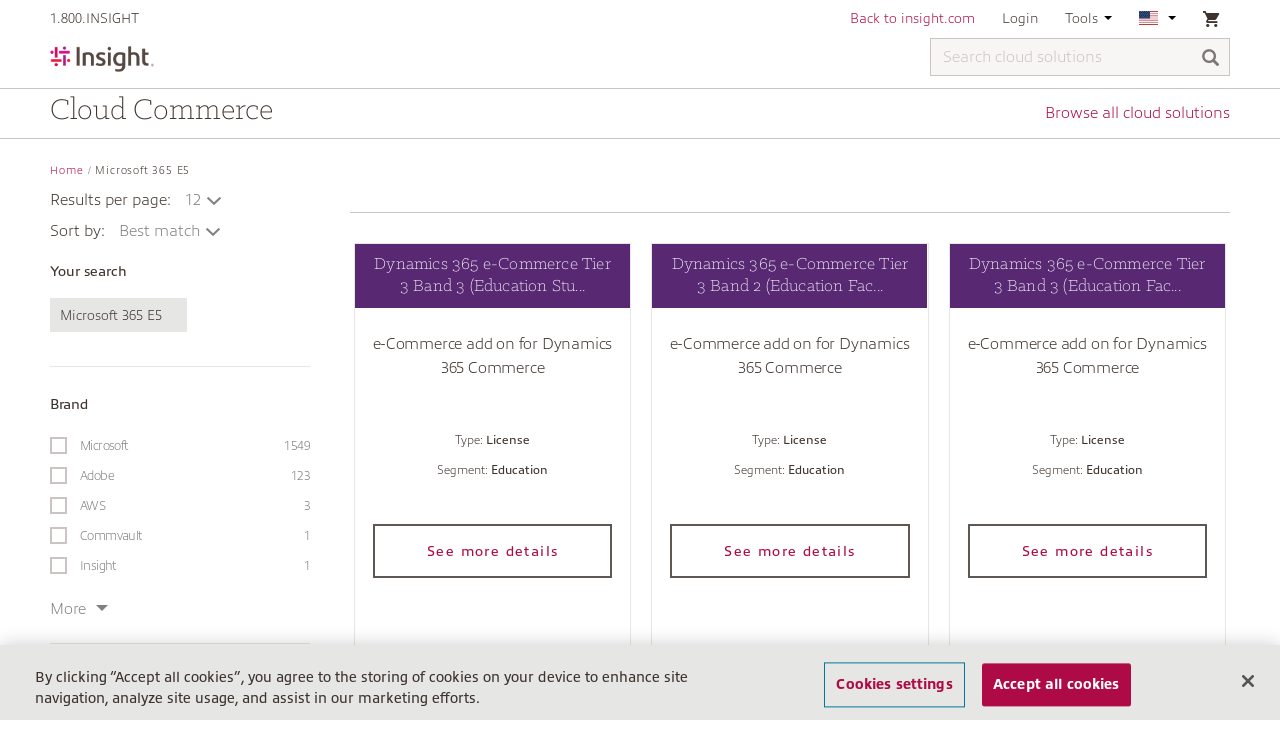

--- FILE ---
content_type: text/html;charset=UTF-8
request_url: https://buy.insight.com/us/search?q=Microsoft+365+E5%3Arelevance&page=73
body_size: 12357
content:
<!DOCTYPE html>
<html lang="en_US">
<head>
	<title>
		Search Results Grid Page | Insight US Site</title>
	<link rel="canonical" href="" />

	<meta http-equiv="Content-Type" content="text/html; charset=utf-8"/>
	<meta http-equiv="X-UA-Compatible" content="IE=edge">
	<meta charset="utf-8">
	<meta name="viewport" content="width=device-width, initial-scale=1, user-scalable=no">

	<meta name="keywords">
<meta name="description" content="Search results for null on Insight US Site">
<meta name="robots" content="noindex,follow">
<link rel="shortcut icon" type="image/x-icon" media="all" href="/_ui/responsive/theme-insight/images/favicon.ico" />
				<link rel="stylesheet" type="text/css" media="all" href="/_ui/responsive/common/ionicons/css/ionicons.min.css"/>
<link rel="stylesheet" type="text/css" href="//fonts.googleapis.com/css?family=Open+Sans:400,300,300italic,400italic,600,600italic,700,700italic,800,800italic" />

<link rel="stylesheet" type="text/css" media="all" href="/_ui/responsive/common/flag-icon/css/flag-icon.min.css"/>
	<link rel="stylesheet" type="text/css" media="all" href="https://use.typekit.net/nmm5pfi.css"/>
<link rel="stylesheet" type="text/css" media="all" href="/wro/insight_responsive.css?version=2.0.556" />
			<link rel="stylesheet" type="text/css" media="all" href="/wro/addons_responsive.css?version=2.0.556" />
		
		<script type="text/javascript" src="/_ui/shared/js/analyticsmediator.js"></script>
<!-- Google Tag Manager -->
	<script>
		(function(w, d, s, l, i) {
			w[l] = w[l] || [];
			w[l].push({
				'gtm.start' : new Date().getTime(),
				event : 'gtm.js'
			});
			var f = d.getElementsByTagName(s)[0], j = d.createElement(s), dl = l != 'dataLayer' ? '&l='
					+ l
					: '';
			j.async = true;
			j.src = 'https://www.googletagmanager.com/gtm.js?id=' + i + dl;
			f.parentNode.insertBefore(j, f);
		})(window, document, 'script', 'dataLayer', 'GTM-KZFSXB');
	</script>
	<!-- End Google Tag Manager -->

<script>
      var adobeAnalyticsEnabled = true;
      var digital_data_string = '{"authentication":{"authenticatedSession":"false","webGroup":"","webAccount":"","businessType":"","userType":"","userSince":"","repId":"","soldto":"","_created":"2026-01-19T17:55:35.654Z"},"pageInfo":{"pageName":"buy.insight.com|NA|US|en|Search Results Grid Page | Insight US Site","counter":1,"url":"https://buy.insight.com/us/search","domain":"buy.insight.com","siteRegion":"NA","siteCountry":"US","siteLanguage":"en","_created":"2026-01-19T17:55:35.654Z"},"category":{"pageType":"","siteSection":"us","siteSection2":"search","siteSection3":"","siteSection4":"","_created":"2026-01-19T17:55:35.654Z"}}';
      var digitalData = JSON.parse(digital_data_string)
    </script>
    <script type="text/javascript" src="/_ui/responsive/common/js/adobe-antiflicker.js"></script>
    <script src="https://assets.adobedtm.com/launch-EN8416ee41d6164ad3ad99825f55e58bac.min.js" async></script>





  










<!-- OneTrust Cookies Consent Notice start for insight.com -->
<script src="https://cdn-ukwest.onetrust.com/scripttemplates/otSDKStub.js" data-document-language="true" type="text/javascript" charset="UTF-8" data-domain-script="ae4eef6f-3fe0-4f63-8ef4-90edfff2aad3" ></script>
   <script type="text/javascript">
      function OptanonWrapper() { }
    </script>
<!-- OneTrust Cookies Consent Notice end for insight.com -->

</head>

<body class="page-searchGrid pageType-ContentPage template-pages-search-searchGridPage pageLabel-search smartedit-page-uid-searchGrid smartedit-page-uuid-eyJpdGVtSWQiOiJzZWFyY2hHcmlkIiwiY2F0YWxvZ0lkIjoiaWVjdENvbnRlbnRDYXRhbG9nIiwiY2F0YWxvZ1ZlcnNpb24iOiJPbmxpbmUifQ== smartedit-catalog-version-uuid-iectContentCatalog/Online  language-en_US">

	<main data-currency-iso-code="USD">
			<a href="#skip-to-content" class="skiptocontent" data-role="none">text.skipToContent</a>
			<a href="#skiptonavigation" class="skiptonavigation" data-role="none">text.skipToNavigation</a>


			<div class="yCmsContentSlot">
</div><header class="one-tier-header">
	<div class="sticky-header-container ">
		<div class="sticky-header">
			<div class="container">
				<div class="row insight-nav navigation--top hidden-xs">
					<div class="col-sm-3">
						<ul class="nav__links">
							<li>
								<div x-ms-format-detection="none" class="yCmsContentSlot">
1.800.INSIGHT</div></li>
							<li>
									<div class="yCmsContentSlot">
</div></li>
							</ul>
					</div>

					<div class="col-sm-9">
						<div class="nav__right">
							<ul class="nav__links">
								<li class="yCmsContentSlot">
<!-- Redefine back to Insight SSO URL for different environments (taken from .properties) -->
							<div class="header-links hidden-xs">
							<a href="https://www.insight.com" title="Back to insight.com" target="_blank" rel="noopener noreferrer">Back to insight.com</a></div>
						<div class="visible-xs">
							<div class="nav-link back-to-insight">
								<a href="https://www.insight.com" title="Back to insight.com" target="_blank" rel="noopener noreferrer">Back to insight.com</a></div>
						</div>
					</li><li>
										<a class="inverted-link" href="/us/login">
												Login</a>
										</li>
									<li class="hidden-xs">
									<div class="accNavComponent js-accNavComponent NAVcompONENT" data-title="Tools">
				<nav class="navigation-dropdown">
					<div class="navigation-title js-navigation-dropdown">
							Tools<svg class="navigation-arrow-down" viewBox="0 208 192 96">
								<polygon points="0,208 96,304 192,208"></polygon>
							</svg>
						</div>
					<div class="navigation-list">
						<div class="link-item">
										<a href="/us/contact-us" title="Contact us">Contact us</a></div>
								<div class="link-item">
										<a href="https://help.insight.com/" title="Search our knowledge base" target="_blank" rel="noopener noreferrer">Search our knowledge base</a></div>
								</div>
				</nav>
			</div>
		</li>

								<li class="hidden-xs">
									<nav class="navigation-dropdown">
										<div class="navigation-title js-navigation-dropdown">
											<span class="flag-icon flag-icon-us"></span>
												<svg class="navigation-arrow-down" viewBox="0 208 192 96">
												<polygon points="0,208 96,304 192,208"></polygon>
											</svg>
										</div>
										<div class="navigation-list">
											<form id="lang-form" action="/us/_s/selection" method="post"><div class="nav-item-label ">Choose country</div>
		<div class="form-group ">
			<select aria-label="Choose country" name="country" id="country-selector" class="form-control" tabindex="-98">
				<option value="AU"  class="js-country-select">Australia</option>
				<option value="AT"  class="js-country-select">Austria</option>
				<option value="BE"  class="js-country-select">Belgium</option>
				<option value="CA"  class="js-country-select">Canada</option>
				<option value="FR"  class="js-country-select">France</option>
				<option value="DE"  class="js-country-select">Germany</option>
				<option value="HK"  class="js-country-select">Hong Kong</option>
				<option value="IE"  class="js-country-select">Ireland</option>
				<option value="IT"  class="js-country-select">Italy</option>
				<option value="NL"  class="js-country-select">Netherlands</option>
				<option value="NZ"  class="js-country-select">New Zealand</option>
				<option value="SG"  class="js-country-select">Singapore</option>
				<option value="ES"  class="js-country-select">Spain</option>
				<option value="SE"  class="js-country-select">Sweden</option>
				<option value="CH"  class="js-country-select">Switzerland</option>
				<option value="GB"  class="js-country-select">United Kingdom</option>
				<option value="US" selected class="js-country-select">United States</option>
				</select>
		</div>
		
		<div class="nav-item-label">Choose language</div>
		<div class="form-group js-language-select-container">
			<select aria-label="Choose language" name="code" id="lang-selector" class="form-control">
					<option value="en_US" class="js-lang-selector" lang="en_US" selected>
							English - United States</option>
					</select>
			</div>

		<div class="nav-item-label ">Choose currency</div>
		<div class="form-group js-currency-select-container ">
			<select aria-label="Choose currency" name="currency" id="currency-selector" class="form-control" tabindex="-98">
				<option value="USD" class="js-currency-selector" selected>$ - US Dollar</option>
				</select>
		</div>
		<button type="button" class="btn btn-primary js-submit-navigation-form " data-mobile="false">Go</button>
	<div>
<input type="hidden" name="CSRFToken" value="d6ed8803-b1d4-47a1-abec-12b70836bf5e" />
</div></form><script id="languageTemplate" type="text/x-jquery-tmpl">
		<select name="code" id="lang-selector" class="form-control selectpicker"> 
			{{each languages}}						
				<option value="${isocode}" lang="${isocode}" class="js-lang-selector" >
					${nativeName}
				</option>
			{{/each}}
		</select>
	</script>
	
	<script id="currencyTemplate" type="text/x-jquery-tmpl">
		<select name="currency" id="currency-selector" class="form-control selectpicker">
			{{each currencies}}						
				<option value="${isocode}" class="js-currency-selector" >
					${symbol} - ${name}
				</option>
			{{/each}}
		</select>
	</script>	
	
	




<div id="currencySwitchPopup" class="hidden">
	<div class="currency-switch-header">
		<span class="icon ion-ios-information currency-switch-info"></span>
		<h3>You are about to change your currency</h3>
	</div>
	<div class="currency-switch-content">
		
			<span>If you continue, your cart will be cleared.</br></br></span>
		
		
		
		<span>Do you want to continue?</span>
	</div>
	<div class="row currency-switch-buttons">
		<div class="col-xs-6 col-md-7 switch-button-continue">
			<button id="switch-b2b-unit" class="btn btn-primary btn-block js-currencyswitch-continue">Continue</button>
		</div>
		<div class="col-xs-6 col-md-5">
			<button class="btn btn-default btn-block js-currencyswitch-cancel">Cancel</button>
		</div>
	</div>
</div></div>
									</nav>
								</li>

								<li class="last-nav-element">
										<nav class="navigation-dropdown mini-cart-container">
	<div class="navigation-title">

			<div class="nav-cart">
				<div class="mini-cart">
								<a href="/us/cart"
									class="mini-cart-link js-mini-cart-link"
									data-mini-cart-url="/us/cart/rollover/MiniCart"
									data-mini-cart-refresh-url="/us/cart/miniCart/SUBTOTAL"
									data-mini-cart-name="Cart"
									data-mini-cart-empty-name="Your shopping cart is empty">

									<div class="mini-cart-icon">
										<span class="ion-android-cart"></span>
									</div> <div
											class="mini-cart-count js-mini-cart-count hidden"
											data-current-currency="USD">
											<span class="nav-items-total">0</span>
										</div>
										<img alt="Spinner"
											class="spinner hidden"
											src="/_ui/responsive/common/images/spinner.gif" />
									</a>
							</div>
							<div class="navigation-list mini-cart">
							<span class="ion-android-close js-close-navigation-dropdown"></span>
							<div class="js-mini-cart-content"></div>
							</div>
						</div>
		</div>
</nav>
</li>
								</ul>
						</div>
					</div>
				</div>

			

			<nav class="navigation navigation--middle">
				<div>
					<div class="row">
						<div class="nav__left col-xs-5 col-lg-2 col-sm-2">
							<div class="site-logo">
								<div class="yCmsComponent yComponentWrapper">
<div class="banner__component simple-banner">
	<a href="/us/"><img title="Insight"
				alt="Insight" src="/medias/Insight-logo.png?context=bWFzdGVyfGltYWdlc3wyMzMwOXxpbWFnZS9wbmd8YVcxaFoyVnpMMmc1WWk5b1pEa3ZPVEE1TXpZM056VTRNRE14T0M1d2JtY3wzNDQwNmZkY2JlMWQzYmZmOGFiYjIwMGMxZjQ4ZGRiOGM5NzU2MGYwM2EyNzhlOTdkZDkzOTIyMjgwZjVkNDcz" ></a>
		</div> 
</div></div>
						</div>
						<div class="nav__right col-xs-7 col-lg-10 col-sm-10">
							<div class="site-search non-reseller-search js-widen-section">
									<div class="yCmsComponent">
<div class="ui-front">
	<form name="search_form_SearchBox" method="get"
		action="/us/search/">
		<div class="input-group">
			<input aria-label="Search cloud solutions" type="text" id="js-site-search-input"
					class="form-control js-site-search-input one-tier-search" name="text" value=""
                    maxlength="100" placeholder="Search cloud solutions"
					data-options='{"autocompleteUrl" : "/us/search/autocomplete/SearchBox","minCharactersBeforeRequest" : "3","waitTimeBeforeRequest" : "500","displayProductImages" : true}'>
			<span class="input-group-btn"> <button class="btn btn-link js_search_button" type="submit" disabled="true" aria-label="Search">
						<span class="glyphicon glyphicon-search"></span>
					</button>
				</span>
			<span class="ion-ios-close-empty clickable js-close-mobile-search"></span>
		</div>
	</form>
</div>
</div></div>
							<ul class="nav__links--shop_info">
								<li class="hidden-lg hidden-md hidden-sm">
									<div class="mobile-nav-icon ion-navicon-round collapsed" data-toggle="collapse" data-target="#mobile-nav" aria-expanded="false" aria-controls="mobile-nav"></div>
								</li>
								<li class="last-nav-element hidden-lg hidden-md hidden-sm">
										<nav class="navigation-dropdown mini-cart-container">
	<div class="navigation-title">

			<div class="nav-cart">
				<div class="mini-cart">
								<a href="/us/cart"
									class="mini-cart-link js-mini-cart-link"
									data-mini-cart-url="/us/cart/rollover/MiniCart"
									data-mini-cart-refresh-url="/us/cart/miniCart/SUBTOTAL"
									data-mini-cart-name="Cart"
									data-mini-cart-empty-name="Your shopping cart is empty">

									<div class="mini-cart-icon">
										<span class="ion-android-cart"></span>
									</div> <div
											class="mini-cart-count js-mini-cart-count hidden"
											data-current-currency="USD">
											<span class="nav-items-total">0</span>
										</div>
										<img alt="Spinner"
											class="spinner hidden"
											src="/_ui/responsive/common/images/spinner.gif" />
									</a>
							</div>
							<div class="navigation-list mini-cart">
							<span class="ion-android-close js-close-navigation-dropdown"></span>
							<div class="js-mini-cart-content"></div>
							</div>
						</div>
		</div>
</nav>
</li>
									<li class="hidden-lg hidden-md hidden-sm last-nav-element">
										<div class="mobile-nav-icon ion-search js-toggle-mobile-search"></div>
									</li>
								</ul>

						</div>
					</div>
				</div>
			</nav>

			<div id="mobile-nav" class="collapse hidden-lg hidden-md hidden-sm">
				<ul id="mobile-top-nav">
					<li class="mobile-nav-item">
						<div class="nav-link">
							<div class="yCmsContentSlot">
1.800.INSIGHT</div></div>
					</li>

					<li class="yCmsContentSlot mobile-nav-item">
</li><li class="yCmsContentSlot mobile-nav-item">
<!-- Redefine back to Insight SSO URL for different environments (taken from .properties) -->
							<div class="header-links hidden-xs">
							<a href="https://www.insight.com" title="Back to insight.com" target="_blank" rel="noopener noreferrer">Back to insight.com</a></div>
						<div class="visible-xs">
							<div class="nav-link back-to-insight">
								<a href="https://www.insight.com" title="Back to insight.com" target="_blank" rel="noopener noreferrer">Back to insight.com</a></div>
						</div>
					</li><li class="mobile-nav-item">
							<a class="inverted-link" href="/us/login">
									<div class="nav-link">Login</div>
								</a>
							</li>
						<li class="mobile-nav-item">
						<a href="#mobile-language-selection" aria-expanded="false" class="inverted-link js-navigation-collapse" data-toggle="collapse">
							<div class="nav-link">
								<span class="flag-icon flag-icon-us"></span>
										<span class="country-name">United States</span>
									<span class="collapse-section-icon ion-chevron-down"></span>
								<span class="clearfix"></span>
							</div>
						</a>
						<div class="collapse" id="mobile-language-selection">
							<form id="lang-form-mobile" action="/us/_s/selection" method="post"><div class="nav-item-label ">Choose country</div>
		<div class="form-group ">
			<select aria-label="Choose country" name="country" id="country-selector-mobile" class="form-control" tabindex="-98">
				<option value="AU"  class="js-country-select">Australia</option>
				<option value="AT"  class="js-country-select">Austria</option>
				<option value="BE"  class="js-country-select">Belgium</option>
				<option value="CA"  class="js-country-select">Canada</option>
				<option value="FR"  class="js-country-select">France</option>
				<option value="DE"  class="js-country-select">Germany</option>
				<option value="HK"  class="js-country-select">Hong Kong</option>
				<option value="IE"  class="js-country-select">Ireland</option>
				<option value="IT"  class="js-country-select">Italy</option>
				<option value="NL"  class="js-country-select">Netherlands</option>
				<option value="NZ"  class="js-country-select">New Zealand</option>
				<option value="SG"  class="js-country-select">Singapore</option>
				<option value="ES"  class="js-country-select">Spain</option>
				<option value="SE"  class="js-country-select">Sweden</option>
				<option value="CH"  class="js-country-select">Switzerland</option>
				<option value="GB"  class="js-country-select">United Kingdom</option>
				<option value="US" selected class="js-country-select">United States</option>
				</select>
		</div>
		
		<div class="nav-item-label">Choose language</div>
		<div class="form-group js-language-select-container">
			<select aria-label="Choose language" name="code" id="lang-selector-mobile" class="form-control">
					<option value="en_US" class="js-lang-selector" lang="en_US" selected>
							English - United States</option>
					</select>
			</div>

		<div class="nav-item-label ">Choose currency</div>
		<div class="form-group js-currency-select-container ">
			<select aria-label="Choose currency" name="currency" id="currency-selector-mobile" class="form-control" tabindex="-98">
				<option value="USD" class="js-currency-selector" selected>$ - US Dollar</option>
				</select>
		</div>
		<button type="button" class="btn btn-primary js-submit-navigation-form " data-mobile="true">Go</button>
	<div>
<input type="hidden" name="CSRFToken" value="d6ed8803-b1d4-47a1-abec-12b70836bf5e" />
</div></form><script id="languageTemplate" type="text/x-jquery-tmpl">
		<select name="code" id="lang-selector-mobile" class="form-control selectpicker"> 
			{{each languages}}						
				<option value="${isocode}" lang="${isocode}" class="js-lang-selector" >
					${nativeName}
				</option>
			{{/each}}
		</select>
	</script>
	
	<script id="currencyTemplate" type="text/x-jquery-tmpl">
		<select name="currency" id="currency-selector-mobile" class="form-control selectpicker">
			{{each currencies}}						
				<option value="${isocode}" class="js-currency-selector" >
					${symbol} - ${name}
				</option>
			{{/each}}
		</select>
	</script>	
	
	




<div id="currencySwitchPopup" class="hidden">
	<div class="currency-switch-header">
		<span class="icon ion-ios-information currency-switch-info"></span>
		<h3>You are about to change your currency</h3>
	</div>
	<div class="currency-switch-content">
		
			<span>If you continue, your cart will be cleared.</br></br></span>
		
		
		
		<span>Do you want to continue?</span>
	</div>
	<div class="row currency-switch-buttons">
		<div class="col-xs-6 col-md-7 switch-button-continue">
			<button id="switch-b2b-unit" class="btn btn-primary btn-block js-currencyswitch-continue">Continue</button>
		</div>
		<div class="col-xs-6 col-md-5">
			<button class="btn btn-default btn-block js-currencyswitch-cancel">Cancel</button>
		</div>
	</div>
</div></div>
					</li>
					<div class="yCmsContentSlot mobile-tools-nav">
<li class="mobile-nav-item inverted-link">
			            <a href="/us/contact-us" title="Contact us">
			            	<div class="nav-link">Contact us</div>
			            </a>
			        </li>
			    <li class="mobile-nav-item inverted-link">
			            <a href="https://help.insight.com/" title="Search our knowledge base">
			            	<div class="nav-link">Search our knowledge base</div>
			            </a>
			        </li>
			    </div></ul>
			</div>
			</div>
		</div>
	</div>

	<div class="container navigation-bar">
		<div class="yCmsContentSlot">
<div class="navigation-text">Cloud Commerce</div>
		<a href="/us/Open-Catalogue/c/1" class="navigation-link">Browse all cloud solutions</a>
		</div></div>
</header>
					<div class="custom-adobe-schedule-event-popup hidden add-cart-schedule-event" id="scheduledChangeEventPopup">
	<div class="custom-adobe-schedule-event-popup-content">
		<div class="custom-adobe-schedule-event-popup-content-part">
			<p>You currently have a scheduled event, please remove it from <a href="/us/my-account/adobe/subscriptions/manageSubscriptionRenewal" class="link">manage renewals</a> to proceed with additional changes to your active subscription</p>
			<div class="btn-wrapper">
				<span class="btn-update js--schedule-back-button" id="scheduleEventBack">Back</span>
			</div>
		</div>
	</div>
</div>


<a id="skip-to-content"></a>
		
			<div class="main__inner-wrapper js-short-content-footer-fix">
				<div class="global-alerts pb-10" id="global-messages">
     </div><div class="container">
	<!-- MCA Compliance Banner message starts here search grid-->
    <!-- MCA Compliance Banner message ends here-->
		<div class="breadcrumb-section hidden-xs">
			<ol class="breadcrumb">
	<li><a href="/us/">Home</a></li>

	<li class="active">Microsoft 365 E5</li>
			</ol>
</div>
<div class="pagination-bar top onet-pagination-bar">
		        <div class="pagination-toolbar">
		            <div class="helper clearfix hidden-md hidden-lg"></div>
		                <div class="sort-refine-bar">
		                    <div class="row">
		                        <div class="col-xs-12 col-sm-12 col-md-8">
		                            <div class="form-group pb-10">
		                                
		
		                                <form id="sortForm1" name="sortForm1" method="get"
		                                      action="#">
										  	<div class="form-group pb-10">
														<label for="sortForm1">
															Results per page:</label>
														<select aria-label="Results per page:" id="showResultsPerPageModes" name="nrProductsToDisplay" class="form-control sorting" data-width="fit">
															<option value="12" selected="selected">
																	12</option>
															<option value="24" >
																	24</option>
															<option value="60" >
																	60</option>
															<option value="96" >
																	96</option>
															<option value="All" >
																	All</option>
															</select>
													</div>
													<div class="form-group">
														<label for="sortForm1">
															Sort by:</label>

														<select aria-label="Sort by:" id="sortOptions1" name="sort" class="form-control js-product-sort-by sorting" data-width="fit">
															<option value="relevance" selected="selected">
																	Best match</option>
															<option value="name-asc" >
																	Name (ascending)</option>
															<option value="name-desc" >
																	Name (descending)</option>
															</select>
													</div>
												<input type="hidden" name="q" value="Microsoft&#x20;365&#x20;E5&#x3a;relevance"/>
		                                    </form>
		                            </div>
		                        </div>
		
		                        <div class="col-xs-6 col-sm-6 col-md-4 hidden-md hidden-lg">
		                                <button class="btn btn-default js-show-facets" data-select-refinements-title="Select Refinements">
    Show filters</button></div>
		                        <div class="col-xs-6 col-sm-6 col-md-4 hidden-md hidden-lg">
		                                <div class="dropdown-sort">
											<button type="button" class="btn dropdown-toggle btn-dropdown" data-toggle="dropdown" role="button">
												Best match</button>
											<div class="dropdown-menu open">
												<ul class="dropdown-menu inner" aria-expanded="false">
													<li class="selected">
															<a class="js-mobile-sort-by" data-value="relevance" tabindex="0" aria-disabled="false" aria-selected="true" >
																Best match</a>
														</li>
													<li class="">
															<a class="js-mobile-sort-by" data-value="name-asc" tabindex="0" aria-disabled="false" aria-selected="false" >
																Name (ascending)</a>
														</li>
													<li class="">
															<a class="js-mobile-sort-by" data-value="name-desc" tabindex="0" aria-disabled="false" aria-selected="false" >
																Name (descending)</a>
														</li>
													</ul>
											</div>
										</div>
		                            </div> 
		                        <div class="col-xs-12 col-sm-3 col-md-3 pagination-alignment-right hidden-xs hidden-sm">
		                            <div class="pagination-wrap">
		        <a href="/us/search?q=Microsoft+365+E5%3Arelevance&amp;page=74" rel="next">
	                    	<span class="font-icon-label">
	                    		Next page</span>
	                    	<span class="ion-chevron-right" title=Next page></span>
	                    </a>
	                </div>
		</div>
		                    </div>
		                </div>
		            </div>
			</div>
        <div class="row">
			<div class="col-xs-3">
				<div class="yCmsContentSlot search-grid-page-left-refinements-slot">
<div class="yCmsComponent search-grid-page-left-refinements-component">
<div id="product-facet" class="hidden-sm hidden-xs">
	<div class="product__facet js-product-facet">
    	<div class="facet js-facet">

	<div class="facet__name js-facet-name hidden-xs hidden-sm">
		Your search</div>
		<div class="facet__values js-facet-values">
			<ul class="facet__list facet__item__background">
				<li>
						Microsoft&#x20;365&#x20;E5</li>
				</ul>
		</div>
	</div>

<div class="facet js-facet">
		<div class="facet__name js-facet-name">
			Brand</div>

		<div class="facet__values js-facet-values js-facet-form">

			<ul class="facet__list js-facet-list js-facet-top-values">
					<li>
							<form action="#" method="get">
									<input type="hidden" name="q" value="Microsoft&#x20;365&#x20;E5:relevance:brand:microsoft"/>
									<input type="hidden" name="text" value="Microsoft&#x20;365&#x20;E5"/>
									<label>
									<input type="checkbox"   class="facet__list__checkbox js-facet-checkbox sr-only hidden" />
										<span class="facet__list__label">
											<span class="facet__list__mark"></span>
											<span class="facet__list__text">
												Microsoft<span class="facet__value__count">1549</span>
												</span>
										</span>
									</label>
								</form>
							</li>
					<li>
							<form action="#" method="get">
									<input type="hidden" name="q" value="Microsoft&#x20;365&#x20;E5:relevance:brand:adobe"/>
									<input type="hidden" name="text" value="Microsoft&#x20;365&#x20;E5"/>
									<label>
									<input type="checkbox"   class="facet__list__checkbox js-facet-checkbox sr-only hidden" />
										<span class="facet__list__label">
											<span class="facet__list__mark"></span>
											<span class="facet__list__text">
												Adobe<span class="facet__value__count">123</span>
												</span>
										</span>
									</label>
								</form>
							</li>
					<li>
							<form action="#" method="get">
									<input type="hidden" name="q" value="Microsoft&#x20;365&#x20;E5:relevance:brand:aws"/>
									<input type="hidden" name="text" value="Microsoft&#x20;365&#x20;E5"/>
									<label>
									<input type="checkbox"   class="facet__list__checkbox js-facet-checkbox sr-only hidden" />
										<span class="facet__list__label">
											<span class="facet__list__mark"></span>
											<span class="facet__list__text">
												AWS<span class="facet__value__count">3</span>
												</span>
										</span>
									</label>
								</form>
							</li>
					<li>
							<form action="#" method="get">
									<input type="hidden" name="q" value="Microsoft&#x20;365&#x20;E5:relevance:brand:commvault"/>
									<input type="hidden" name="text" value="Microsoft&#x20;365&#x20;E5"/>
									<label>
									<input type="checkbox"   class="facet__list__checkbox js-facet-checkbox sr-only hidden" />
										<span class="facet__list__label">
											<span class="facet__list__mark"></span>
											<span class="facet__list__text">
												Commvault<span class="facet__value__count">1</span>
												</span>
										</span>
									</label>
								</form>
							</li>
					<li>
							<form action="#" method="get">
									<input type="hidden" name="q" value="Microsoft&#x20;365&#x20;E5:relevance:brand:insight"/>
									<input type="hidden" name="text" value="Microsoft&#x20;365&#x20;E5"/>
									<label>
									<input type="checkbox"   class="facet__list__checkbox js-facet-checkbox sr-only hidden" />
										<span class="facet__list__label">
											<span class="facet__list__mark"></span>
											<span class="facet__list__text">
												Insight<span class="facet__value__count">1</span>
												</span>
										</span>
									</label>
								</form>
							</li>
					</ul>
			<ul class="facet__list js-facet-list facet__list--hidden js-facet-list-hidden">
				<li>
						<form action="#" method="get">
								<input type="hidden" name="q" value="Microsoft&#x20;365&#x20;E5:relevance:brand:microsoft"/>
								<input type="hidden" name="text" value="Microsoft&#x20;365&#x20;E5"/>
								<label>
									<input type="checkbox"   class="facet__list__checkbox js-facet-checkbox sr-only hidden" />
									<span class="facet__list__label">
										<span class="facet__list__mark"></span>
										<span class="facet__list__text">
											Microsoft&nbsp;
											<span class="facet__value__count">1549</span>
											</span>
									</span>
								</label>
							</form>
							</li>
				<li>
						<form action="#" method="get">
								<input type="hidden" name="q" value="Microsoft&#x20;365&#x20;E5:relevance:brand:adobe"/>
								<input type="hidden" name="text" value="Microsoft&#x20;365&#x20;E5"/>
								<label>
									<input type="checkbox"   class="facet__list__checkbox js-facet-checkbox sr-only hidden" />
									<span class="facet__list__label">
										<span class="facet__list__mark"></span>
										<span class="facet__list__text">
											Adobe&nbsp;
											<span class="facet__value__count">123</span>
											</span>
									</span>
								</label>
							</form>
							</li>
				<li>
						<form action="#" method="get">
								<input type="hidden" name="q" value="Microsoft&#x20;365&#x20;E5:relevance:brand:aws"/>
								<input type="hidden" name="text" value="Microsoft&#x20;365&#x20;E5"/>
								<label>
									<input type="checkbox"   class="facet__list__checkbox js-facet-checkbox sr-only hidden" />
									<span class="facet__list__label">
										<span class="facet__list__mark"></span>
										<span class="facet__list__text">
											AWS&nbsp;
											<span class="facet__value__count">3</span>
											</span>
									</span>
								</label>
							</form>
							</li>
				<li>
						<form action="#" method="get">
								<input type="hidden" name="q" value="Microsoft&#x20;365&#x20;E5:relevance:brand:commvault"/>
								<input type="hidden" name="text" value="Microsoft&#x20;365&#x20;E5"/>
								<label>
									<input type="checkbox"   class="facet__list__checkbox js-facet-checkbox sr-only hidden" />
									<span class="facet__list__label">
										<span class="facet__list__mark"></span>
										<span class="facet__list__text">
											Commvault&nbsp;
											<span class="facet__value__count">1</span>
											</span>
									</span>
								</label>
							</form>
							</li>
				<li>
						<form action="#" method="get">
								<input type="hidden" name="q" value="Microsoft&#x20;365&#x20;E5:relevance:brand:insight"/>
								<input type="hidden" name="text" value="Microsoft&#x20;365&#x20;E5"/>
								<label>
									<input type="checkbox"   class="facet__list__checkbox js-facet-checkbox sr-only hidden" />
									<span class="facet__list__label">
										<span class="facet__list__mark"></span>
										<span class="facet__list__text">
											Insight&nbsp;
											<span class="facet__value__count">1</span>
											</span>
									</span>
								</label>
							</form>
							</li>
				<li>
						<form action="#" method="get">
								<input type="hidden" name="q" value="Microsoft&#x20;365&#x20;E5:relevance:brand:netapp"/>
								<input type="hidden" name="text" value="Microsoft&#x20;365&#x20;E5"/>
								<label>
									<input type="checkbox"   class="facet__list__checkbox js-facet-checkbox sr-only hidden" />
									<span class="facet__list__label">
										<span class="facet__list__mark"></span>
										<span class="facet__list__text">
											Netapp&nbsp;
											<span class="facet__value__count">1</span>
											</span>
									</span>
								</label>
							</form>
							</li>
				<li>
						<form action="#" method="get">
								<input type="hidden" name="q" value="Microsoft&#x20;365&#x20;E5:relevance:brand:redhat"/>
								<input type="hidden" name="text" value="Microsoft&#x20;365&#x20;E5"/>
								<label>
									<input type="checkbox"   class="facet__list__checkbox js-facet-checkbox sr-only hidden" />
									<span class="facet__list__label">
										<span class="facet__list__mark"></span>
										<span class="facet__list__text">
											Red Hat&nbsp;
											<span class="facet__value__count">1</span>
											</span>
									</span>
								</label>
							</form>
							</li>
				<li>
						<form action="#" method="get">
								<input type="hidden" name="q" value="Microsoft&#x20;365&#x20;E5:relevance:brand:trendmicro"/>
								<input type="hidden" name="text" value="Microsoft&#x20;365&#x20;E5"/>
								<label>
									<input type="checkbox"   class="facet__list__checkbox js-facet-checkbox sr-only hidden" />
									<span class="facet__list__label">
										<span class="facet__list__mark"></span>
										<span class="facet__list__text">
											Trend Micro&nbsp;
											<span class="facet__value__count">1</span>
											</span>
									</span>
								</label>
							</form>
							</li>
				</ul>

			<div class="facet__values__more js-more-facet-values">
					<a href="#" class="js-more-facet-values-link" >More<span class="ion ion-android-arrow-dropdown"></span></a>
				</div>
				<div class="facet__values__less js-less-facet-values">
					<a href="#" class="js-less-facet-values-link">Less<span class="ion ion-android-arrow-dropup"></span></a>
				</div>
			</div>
	</div>
<div class="facet js-facet">
		<div class="facet__name js-facet-name">
			Category</div>

		<div class="facet__values js-facet-values js-facet-form">

			<ul class="facet__list js-facet-list js-facet-top-values">
					<li>
							<form action="#" method="get">
									<input type="hidden" name="q" value="Microsoft&#x20;365&#x20;E5:relevance:category:perpetual-subscription"/>
									<input type="hidden" name="text" value="Microsoft&#x20;365&#x20;E5"/>
									<label>
									<input type="checkbox"   class="facet__list__checkbox js-facet-checkbox sr-only hidden" />
										<span class="facet__list__label">
											<span class="facet__list__mark"></span>
											<span class="facet__list__text">
												Perpetual &amp; Subscription<span class="facet__value__count">356</span>
												</span>
										</span>
									</label>
								</form>
							</li>
					<li>
							<form action="#" method="get">
									<input type="hidden" name="q" value="Microsoft&#x20;365&#x20;E5:relevance:category:Add-on"/>
									<input type="hidden" name="text" value="Microsoft&#x20;365&#x20;E5"/>
									<label>
									<input type="checkbox"   class="facet__list__checkbox js-facet-checkbox sr-only hidden" />
										<span class="facet__list__label">
											<span class="facet__list__mark"></span>
											<span class="facet__list__text">
												Add-on<span class="facet__value__count">349</span>
												</span>
										</span>
									</label>
								</form>
							</li>
					<li>
							<form action="#" method="get">
									<input type="hidden" name="q" value="Microsoft&#x20;365&#x20;E5:relevance:category:dynamics365applications"/>
									<input type="hidden" name="text" value="Microsoft&#x20;365&#x20;E5"/>
									<label>
									<input type="checkbox"   class="facet__list__checkbox js-facet-checkbox sr-only hidden" />
										<span class="facet__list__label">
											<span class="facet__list__mark"></span>
											<span class="facet__list__text">
												Dynamics 365 Applications<span class="facet__value__count">315</span>
												</span>
										</span>
									</label>
								</form>
							</li>
					<li>
							<form action="#" method="get">
									<input type="hidden" name="q" value="Microsoft&#x20;365&#x20;E5:relevance:category:office365business"/>
									<input type="hidden" name="text" value="Microsoft&#x20;365&#x20;E5"/>
									<label>
									<input type="checkbox"   class="facet__list__checkbox js-facet-checkbox sr-only hidden" />
										<span class="facet__list__label">
											<span class="facet__list__mark"></span>
											<span class="facet__list__text">
												Office 365 Business<span class="facet__value__count">152</span>
												</span>
										</span>
									</label>
								</form>
							</li>
					<li>
							<form action="#" method="get">
									<input type="hidden" name="q" value="Microsoft&#x20;365&#x20;E5:relevance:category:windows10"/>
									<input type="hidden" name="text" value="Microsoft&#x20;365&#x20;E5"/>
									<label>
									<input type="checkbox"   class="facet__list__checkbox js-facet-checkbox sr-only hidden" />
										<span class="facet__list__label">
											<span class="facet__list__mark"></span>
											<span class="facet__list__text">
												Windows 11<span class="facet__value__count">126</span>
												</span>
										</span>
									</label>
								</form>
							</li>
					</ul>
			<ul class="facet__list js-facet-list facet__list--hidden js-facet-list-hidden">
				<li>
						<form action="#" method="get">
								<input type="hidden" name="q" value="Microsoft&#x20;365&#x20;E5:relevance:category:perpetual-subscription"/>
								<input type="hidden" name="text" value="Microsoft&#x20;365&#x20;E5"/>
								<label>
									<input type="checkbox"   class="facet__list__checkbox js-facet-checkbox sr-only hidden" />
									<span class="facet__list__label">
										<span class="facet__list__mark"></span>
										<span class="facet__list__text">
											Perpetual &amp; Subscription&nbsp;
											<span class="facet__value__count">356</span>
											</span>
									</span>
								</label>
							</form>
							</li>
				<li>
						<form action="#" method="get">
								<input type="hidden" name="q" value="Microsoft&#x20;365&#x20;E5:relevance:category:Add-on"/>
								<input type="hidden" name="text" value="Microsoft&#x20;365&#x20;E5"/>
								<label>
									<input type="checkbox"   class="facet__list__checkbox js-facet-checkbox sr-only hidden" />
									<span class="facet__list__label">
										<span class="facet__list__mark"></span>
										<span class="facet__list__text">
											Add-on&nbsp;
											<span class="facet__value__count">349</span>
											</span>
									</span>
								</label>
							</form>
							</li>
				<li>
						<form action="#" method="get">
								<input type="hidden" name="q" value="Microsoft&#x20;365&#x20;E5:relevance:category:dynamics365applications"/>
								<input type="hidden" name="text" value="Microsoft&#x20;365&#x20;E5"/>
								<label>
									<input type="checkbox"   class="facet__list__checkbox js-facet-checkbox sr-only hidden" />
									<span class="facet__list__label">
										<span class="facet__list__mark"></span>
										<span class="facet__list__text">
											Dynamics 365 Applications&nbsp;
											<span class="facet__value__count">315</span>
											</span>
									</span>
								</label>
							</form>
							</li>
				<li>
						<form action="#" method="get">
								<input type="hidden" name="q" value="Microsoft&#x20;365&#x20;E5:relevance:category:office365business"/>
								<input type="hidden" name="text" value="Microsoft&#x20;365&#x20;E5"/>
								<label>
									<input type="checkbox"   class="facet__list__checkbox js-facet-checkbox sr-only hidden" />
									<span class="facet__list__label">
										<span class="facet__list__mark"></span>
										<span class="facet__list__text">
											Office 365 Business&nbsp;
											<span class="facet__value__count">152</span>
											</span>
									</span>
								</label>
							</form>
							</li>
				<li>
						<form action="#" method="get">
								<input type="hidden" name="q" value="Microsoft&#x20;365&#x20;E5:relevance:category:windows10"/>
								<input type="hidden" name="text" value="Microsoft&#x20;365&#x20;E5"/>
								<label>
									<input type="checkbox"   class="facet__list__checkbox js-facet-checkbox sr-only hidden" />
									<span class="facet__list__label">
										<span class="facet__list__mark"></span>
										<span class="facet__list__text">
											Windows 11&nbsp;
											<span class="facet__value__count">126</span>
											</span>
									</span>
								</label>
							</form>
							</li>
				<li>
						<form action="#" method="get">
								<input type="hidden" name="q" value="Microsoft&#x20;365&#x20;E5:relevance:category:office365enterprise"/>
								<input type="hidden" name="text" value="Microsoft&#x20;365&#x20;E5"/>
								<label>
									<input type="checkbox"   class="facet__list__checkbox js-facet-checkbox sr-only hidden" />
									<span class="facet__list__label">
										<span class="facet__list__mark"></span>
										<span class="facet__list__text">
											Microsoft 365&nbsp;
											<span class="facet__value__count">94</span>
											</span>
									</span>
								</label>
							</form>
							</li>
				<li>
						<form action="#" method="get">
								<input type="hidden" name="q" value="Microsoft&#x20;365&#x20;E5:relevance:category:creativecloudandsingleapps"/>
								<input type="hidden" name="text" value="Microsoft&#x20;365&#x20;E5"/>
								<label>
									<input type="checkbox"   class="facet__list__checkbox js-facet-checkbox sr-only hidden" />
									<span class="facet__list__label">
										<span class="facet__list__mark"></span>
										<span class="facet__list__text">
											Creative Cloud and Single apps&nbsp;
											<span class="facet__value__count">79</span>
											</span>
									</span>
								</label>
							</form>
							</li>
				<li>
						<form action="#" method="get">
								<input type="hidden" name="q" value="Microsoft&#x20;365&#x20;E5:relevance:category:identitysecuritymanagement"/>
								<input type="hidden" name="text" value="Microsoft&#x20;365&#x20;E5"/>
								<label>
									<input type="checkbox"   class="facet__list__checkbox js-facet-checkbox sr-only hidden" />
									<span class="facet__list__label">
										<span class="facet__list__mark"></span>
										<span class="facet__list__text">
											Identity, Security, Management&nbsp;
											<span class="facet__value__count">56</span>
											</span>
									</span>
								</label>
							</form>
							</li>
				<li>
						<form action="#" method="get">
								<input type="hidden" name="q" value="Microsoft&#x20;365&#x20;E5:relevance:category:analyticsautomationdevelopment"/>
								<input type="hidden" name="text" value="Microsoft&#x20;365&#x20;E5"/>
								<label>
									<input type="checkbox"   class="facet__list__checkbox js-facet-checkbox sr-only hidden" />
									<span class="facet__list__label">
										<span class="facet__list__mark"></span>
										<span class="facet__list__text">
											Analytics, Automation, Development&nbsp;
											<span class="facet__value__count">40</span>
											</span>
									</span>
								</label>
							</form>
							</li>
				<li>
						<form action="#" method="get">
								<input type="hidden" name="q" value="Microsoft&#x20;365&#x20;E5:relevance:category:microsoft-marketplace"/>
								<input type="hidden" name="text" value="Microsoft&#x20;365&#x20;E5"/>
								<label>
									<input type="checkbox"   class="facet__list__checkbox js-facet-checkbox sr-only hidden" />
									<span class="facet__list__label">
										<span class="facet__list__mark"></span>
										<span class="facet__list__text">
											Microsoft Marketplace&nbsp;
											<span class="facet__value__count">26</span>
											</span>
									</span>
								</label>
							</form>
							</li>
				<li>
						<form action="#" method="get">
								<input type="hidden" name="q" value="Microsoft&#x20;365&#x20;E5:relevance:category:collaborationandcommunication"/>
								<input type="hidden" name="text" value="Microsoft&#x20;365&#x20;E5"/>
								<label>
									<input type="checkbox"   class="facet__list__checkbox js-facet-checkbox sr-only hidden" />
									<span class="facet__list__label">
										<span class="facet__list__mark"></span>
										<span class="facet__list__text">
											Collaboration and Communication&nbsp;
											<span class="facet__value__count">24</span>
											</span>
									</span>
								</label>
							</form>
							</li>
				<li>
						<form action="#" method="get">
								<input type="hidden" name="q" value="Microsoft&#x20;365&#x20;E5:relevance:category:stock"/>
								<input type="hidden" name="text" value="Microsoft&#x20;365&#x20;E5"/>
								<label>
									<input type="checkbox"   class="facet__list__checkbox js-facet-checkbox sr-only hidden" />
									<span class="facet__list__label">
										<span class="facet__list__mark"></span>
										<span class="facet__list__text">
											Stock&nbsp;
											<span class="facet__value__count">17</span>
											</span>
									</span>
								</label>
							</form>
							</li>
				<li>
						<form action="#" method="get">
								<input type="hidden" name="q" value="Microsoft&#x20;365&#x20;E5:relevance:category:sign"/>
								<input type="hidden" name="text" value="Microsoft&#x20;365&#x20;E5"/>
								<label>
									<input type="checkbox"   class="facet__list__checkbox js-facet-checkbox sr-only hidden" />
									<span class="facet__list__label">
										<span class="facet__list__mark"></span>
										<span class="facet__list__text">
											Adobe Sign&nbsp;
											<span class="facet__value__count">15</span>
											</span>
									</span>
								</label>
							</form>
							</li>
				<li>
						<form action="#" method="get">
								<input type="hidden" name="q" value="Microsoft&#x20;365&#x20;E5:relevance:category:copilot"/>
								<input type="hidden" name="text" value="Microsoft&#x20;365&#x20;E5"/>
								<label>
									<input type="checkbox"   class="facet__list__checkbox js-facet-checkbox sr-only hidden" />
									<span class="facet__list__label">
										<span class="facet__list__mark"></span>
										<span class="facet__list__text">
											Copilot&nbsp;
											<span class="facet__value__count">14</span>
											</span>
									</span>
								</label>
							</form>
							</li>
				<li>
						<form action="#" method="get">
								<input type="hidden" name="q" value="Microsoft&#x20;365&#x20;E5:relevance:category:projectmanagement"/>
								<input type="hidden" name="text" value="Microsoft&#x20;365&#x20;E5"/>
								<label>
									<input type="checkbox"   class="facet__list__checkbox js-facet-checkbox sr-only hidden" />
									<span class="facet__list__label">
										<span class="facet__list__mark"></span>
										<span class="facet__list__text">
											Project Management&nbsp;
											<span class="facet__value__count">10</span>
											</span>
									</span>
								</label>
							</form>
							</li>
				<li>
						<form action="#" method="get">
								<input type="hidden" name="q" value="Microsoft&#x20;365&#x20;E5:relevance:category:acrobat"/>
								<input type="hidden" name="text" value="Microsoft&#x20;365&#x20;E5"/>
								<label>
									<input type="checkbox"   class="facet__list__checkbox js-facet-checkbox sr-only hidden" />
									<span class="facet__list__label">
										<span class="facet__list__mark"></span>
										<span class="facet__list__text">
											Acrobat&nbsp;
											<span class="facet__value__count">8</span>
											</span>
									</span>
								</label>
							</form>
							</li>
				<li>
						<form action="#" method="get">
								<input type="hidden" name="q" value="Microsoft&#x20;365&#x20;E5:relevance:category:microsoftteams"/>
								<input type="hidden" name="text" value="Microsoft&#x20;365&#x20;E5"/>
								<label>
									<input type="checkbox"   class="facet__list__checkbox js-facet-checkbox sr-only hidden" />
									<span class="facet__list__label">
										<span class="facet__list__mark"></span>
										<span class="facet__list__text">
											Microsoft Teams&nbsp;
											<span class="facet__value__count">6</span>
											</span>
									</span>
								</label>
							</form>
							</li>
				<li>
						<form action="#" method="get">
								<input type="hidden" name="q" value="Microsoft&#x20;365&#x20;E5:relevance:category:microsoftsecurity"/>
								<input type="hidden" name="text" value="Microsoft&#x20;365&#x20;E5"/>
								<label>
									<input type="checkbox"   class="facet__list__checkbox js-facet-checkbox sr-only hidden" />
									<span class="facet__list__label">
										<span class="facet__list__mark"></span>
										<span class="facet__list__text">
											Microsoft Security&nbsp;
											<span class="facet__value__count">5</span>
											</span>
									</span>
								</label>
							</form>
							</li>
				<li>
						<form action="#" method="get">
								<input type="hidden" name="q" value="Microsoft&#x20;365&#x20;E5:relevance:category:adobePhotoshop"/>
								<input type="hidden" name="text" value="Microsoft&#x20;365&#x20;E5"/>
								<label>
									<input type="checkbox"   class="facet__list__checkbox js-facet-checkbox sr-only hidden" />
									<span class="facet__list__label">
										<span class="facet__list__mark"></span>
										<span class="facet__list__text">
											Adobe Photoshop&nbsp;
											<span class="facet__value__count">3</span>
											</span>
									</span>
								</label>
							</form>
							</li>
				<li>
						<form action="#" method="get">
								<input type="hidden" name="q" value="Microsoft&#x20;365&#x20;E5:relevance:category:robohelp"/>
								<input type="hidden" name="text" value="Microsoft&#x20;365&#x20;E5"/>
								<label>
									<input type="checkbox"   class="facet__list__checkbox js-facet-checkbox sr-only hidden" />
									<span class="facet__list__label">
										<span class="facet__list__mark"></span>
										<span class="facet__list__text">
											Robohelp&nbsp;
											<span class="facet__value__count">3</span>
											</span>
									</span>
								</label>
							</form>
							</li>
				<li>
						<form action="#" method="get">
								<input type="hidden" name="q" value="Microsoft&#x20;365&#x20;E5:relevance:category:adobeexpress"/>
								<input type="hidden" name="text" value="Microsoft&#x20;365&#x20;E5"/>
								<label>
									<input type="checkbox"   class="facet__list__checkbox js-facet-checkbox sr-only hidden" />
									<span class="facet__list__label">
										<span class="facet__list__mark"></span>
										<span class="facet__list__text">
											Adobe Express&nbsp;
											<span class="facet__value__count">2</span>
											</span>
									</span>
								</label>
							</form>
							</li>
				<li>
						<form action="#" method="get">
								<input type="hidden" name="q" value="Microsoft&#x20;365&#x20;E5:relevance:category:substance"/>
								<input type="hidden" name="text" value="Microsoft&#x20;365&#x20;E5"/>
								<label>
									<input type="checkbox"   class="facet__list__checkbox js-facet-checkbox sr-only hidden" />
									<span class="facet__list__label">
										<span class="facet__list__mark"></span>
										<span class="facet__list__text">
											Substance&nbsp;
											<span class="facet__value__count">2</span>
											</span>
									</span>
								</label>
							</form>
							</li>
				<li>
						<form action="#" method="get">
								<input type="hidden" name="q" value="Microsoft&#x20;365&#x20;E5:relevance:category:technicalsuit"/>
								<input type="hidden" name="text" value="Microsoft&#x20;365&#x20;E5"/>
								<label>
									<input type="checkbox"   class="facet__list__checkbox js-facet-checkbox sr-only hidden" />
									<span class="facet__list__label">
										<span class="facet__list__mark"></span>
										<span class="facet__list__text">
											Technical Suit&nbsp;
											<span class="facet__value__count">2</span>
											</span>
									</span>
								</label>
							</form>
							</li>
				<li>
						<form action="#" method="get">
								<input type="hidden" name="q" value="Microsoft&#x20;365&#x20;E5:relevance:category:commvault-ss"/>
								<input type="hidden" name="text" value="Microsoft&#x20;365&#x20;E5"/>
								<label>
									<input type="checkbox"   class="facet__list__checkbox js-facet-checkbox sr-only hidden" />
									<span class="facet__list__label">
										<span class="facet__list__mark"></span>
										<span class="facet__list__text">
											Commvault&nbsp;
											<span class="facet__value__count">1</span>
											</span>
									</span>
								</label>
							</form>
							</li>
				<li>
						<form action="#" method="get">
								<input type="hidden" name="q" value="Microsoft&#x20;365&#x20;E5:relevance:category:microsoftazure"/>
								<input type="hidden" name="text" value="Microsoft&#x20;365&#x20;E5"/>
								<label>
									<input type="checkbox"   class="facet__list__checkbox js-facet-checkbox sr-only hidden" />
									<span class="facet__list__label">
										<span class="facet__list__mark"></span>
										<span class="facet__list__text">
											Microsoft Azure&nbsp;
											<span class="facet__value__count">1</span>
											</span>
									</span>
								</label>
							</form>
							</li>
				<li>
						<form action="#" method="get">
								<input type="hidden" name="q" value="Microsoft&#x20;365&#x20;E5:relevance:category:netapp-ss"/>
								<input type="hidden" name="text" value="Microsoft&#x20;365&#x20;E5"/>
								<label>
									<input type="checkbox"   class="facet__list__checkbox js-facet-checkbox sr-only hidden" />
									<span class="facet__list__label">
										<span class="facet__list__mark"></span>
										<span class="facet__list__text">
											Netapp&nbsp;
											<span class="facet__value__count">1</span>
											</span>
									</span>
								</label>
							</form>
							</li>
				<li>
						<form action="#" method="get">
								<input type="hidden" name="q" value="Microsoft&#x20;365&#x20;E5:relevance:category:redhat-ss"/>
								<input type="hidden" name="text" value="Microsoft&#x20;365&#x20;E5"/>
								<label>
									<input type="checkbox"   class="facet__list__checkbox js-facet-checkbox sr-only hidden" />
									<span class="facet__list__label">
										<span class="facet__list__mark"></span>
										<span class="facet__list__text">
											Red Hat&nbsp;
											<span class="facet__value__count">1</span>
											</span>
									</span>
								</label>
							</form>
							</li>
				<li>
						<form action="#" method="get">
								<input type="hidden" name="q" value="Microsoft&#x20;365&#x20;E5:relevance:category:trendmicro-ss"/>
								<input type="hidden" name="text" value="Microsoft&#x20;365&#x20;E5"/>
								<label>
									<input type="checkbox"   class="facet__list__checkbox js-facet-checkbox sr-only hidden" />
									<span class="facet__list__label">
										<span class="facet__list__mark"></span>
										<span class="facet__list__text">
											Trend Micro&nbsp;
											<span class="facet__value__count">1</span>
											</span>
									</span>
								</label>
							</form>
							</li>
				</ul>

			<div class="facet__values__more js-more-facet-values">
					<a href="#" class="js-more-facet-values-link" >More<span class="ion ion-android-arrow-dropdown"></span></a>
				</div>
				<div class="facet__values__less js-less-facet-values">
					<a href="#" class="js-less-facet-values-link">Less<span class="ion ion-android-arrow-dropup"></span></a>
				</div>
			</div>
	</div>
<div class="facet js-facet">
		<div class="facet__name js-facet-name">
			Type</div>

		<div class="facet__values js-facet-values js-facet-form">

			<ul class="facet__list js-facet-list js-facet-top-values">
					<li>
							<form action="#" method="get">
									<input type="hidden" name="q" value="Microsoft&#x20;365&#x20;E5:relevance:type:LICENSE"/>
									<input type="hidden" name="text" value="Microsoft&#x20;365&#x20;E5"/>
									<label>
									<input type="checkbox"   class="facet__list__checkbox js-facet-checkbox sr-only hidden" />
										<span class="facet__list__label">
											<span class="facet__list__mark"></span>
											<span class="facet__list__text">
												License<span class="facet__value__count">1277</span>
												</span>
										</span>
									</label>
								</form>
							</li>
					<li>
							<form action="#" method="get">
									<input type="hidden" name="q" value="Microsoft&#x20;365&#x20;E5:relevance:type:PERPETUAL"/>
									<input type="hidden" name="text" value="Microsoft&#x20;365&#x20;E5"/>
									<label>
									<input type="checkbox"   class="facet__list__checkbox js-facet-checkbox sr-only hidden" />
										<span class="facet__list__label">
											<span class="facet__list__mark"></span>
											<span class="facet__list__text">
												Perpetual software<span class="facet__value__count">298</span>
												</span>
										</span>
									</label>
								</form>
							</li>
					<li>
							<form action="#" method="get">
									<input type="hidden" name="q" value="Microsoft&#x20;365&#x20;E5:relevance:type:SUBSCRIPTION"/>
									<input type="hidden" name="text" value="Microsoft&#x20;365&#x20;E5"/>
									<label>
									<input type="checkbox"   class="facet__list__checkbox js-facet-checkbox sr-only hidden" />
										<span class="facet__list__label">
											<span class="facet__list__mark"></span>
											<span class="facet__list__text">
												Software subscription<span class="facet__value__count">62</span>
												</span>
										</span>
									</label>
								</form>
							</li>
					<li>
							<form action="#" method="get">
									<input type="hidden" name="q" value="Microsoft&#x20;365&#x20;E5:relevance:type:MARKETPLACE"/>
									<input type="hidden" name="text" value="Microsoft&#x20;365&#x20;E5"/>
									<label>
									<input type="checkbox"   class="facet__list__checkbox js-facet-checkbox sr-only hidden" />
										<span class="facet__list__label">
											<span class="facet__list__mark"></span>
											<span class="facet__list__text">
												Marketplace<span class="facet__value__count">27</span>
												</span>
										</span>
									</label>
								</form>
							</li>
					<li>
							<form action="#" method="get">
									<input type="hidden" name="q" value="Microsoft&#x20;365&#x20;E5:relevance:type:CREDITPACK"/>
									<input type="hidden" name="text" value="Microsoft&#x20;365&#x20;E5"/>
									<label>
									<input type="checkbox"   class="facet__list__checkbox js-facet-checkbox sr-only hidden" />
										<span class="facet__list__label">
											<span class="facet__list__mark"></span>
											<span class="facet__list__text">
												Creditpack<span class="facet__value__count">12</span>
												</span>
										</span>
									</label>
								</form>
							</li>
					</ul>
			<ul class="facet__list js-facet-list facet__list--hidden js-facet-list-hidden">
				<li>
						<form action="#" method="get">
								<input type="hidden" name="q" value="Microsoft&#x20;365&#x20;E5:relevance:type:LICENSE"/>
								<input type="hidden" name="text" value="Microsoft&#x20;365&#x20;E5"/>
								<label>
									<input type="checkbox"   class="facet__list__checkbox js-facet-checkbox sr-only hidden" />
									<span class="facet__list__label">
										<span class="facet__list__mark"></span>
										<span class="facet__list__text">
											License&nbsp;
											<span class="facet__value__count">1277</span>
											</span>
									</span>
								</label>
							</form>
							</li>
				<li>
						<form action="#" method="get">
								<input type="hidden" name="q" value="Microsoft&#x20;365&#x20;E5:relevance:type:PERPETUAL"/>
								<input type="hidden" name="text" value="Microsoft&#x20;365&#x20;E5"/>
								<label>
									<input type="checkbox"   class="facet__list__checkbox js-facet-checkbox sr-only hidden" />
									<span class="facet__list__label">
										<span class="facet__list__mark"></span>
										<span class="facet__list__text">
											Perpetual software&nbsp;
											<span class="facet__value__count">298</span>
											</span>
									</span>
								</label>
							</form>
							</li>
				<li>
						<form action="#" method="get">
								<input type="hidden" name="q" value="Microsoft&#x20;365&#x20;E5:relevance:type:SUBSCRIPTION"/>
								<input type="hidden" name="text" value="Microsoft&#x20;365&#x20;E5"/>
								<label>
									<input type="checkbox"   class="facet__list__checkbox js-facet-checkbox sr-only hidden" />
									<span class="facet__list__label">
										<span class="facet__list__mark"></span>
										<span class="facet__list__text">
											Software subscription&nbsp;
											<span class="facet__value__count">62</span>
											</span>
									</span>
								</label>
							</form>
							</li>
				<li>
						<form action="#" method="get">
								<input type="hidden" name="q" value="Microsoft&#x20;365&#x20;E5:relevance:type:MARKETPLACE"/>
								<input type="hidden" name="text" value="Microsoft&#x20;365&#x20;E5"/>
								<label>
									<input type="checkbox"   class="facet__list__checkbox js-facet-checkbox sr-only hidden" />
									<span class="facet__list__label">
										<span class="facet__list__mark"></span>
										<span class="facet__list__text">
											Marketplace&nbsp;
											<span class="facet__value__count">27</span>
											</span>
									</span>
								</label>
							</form>
							</li>
				<li>
						<form action="#" method="get">
								<input type="hidden" name="q" value="Microsoft&#x20;365&#x20;E5:relevance:type:CREDITPACK"/>
								<input type="hidden" name="text" value="Microsoft&#x20;365&#x20;E5"/>
								<label>
									<input type="checkbox"   class="facet__list__checkbox js-facet-checkbox sr-only hidden" />
									<span class="facet__list__label">
										<span class="facet__list__mark"></span>
										<span class="facet__list__text">
											Creditpack&nbsp;
											<span class="facet__value__count">12</span>
											</span>
									</span>
								</label>
							</form>
							</li>
				<li>
						<form action="#" method="get">
								<input type="hidden" name="q" value="Microsoft&#x20;365&#x20;E5:relevance:type:TRANSACTION"/>
								<input type="hidden" name="text" value="Microsoft&#x20;365&#x20;E5"/>
								<label>
									<input type="checkbox"   class="facet__list__checkbox js-facet-checkbox sr-only hidden" />
									<span class="facet__list__label">
										<span class="facet__list__mark"></span>
										<span class="facet__list__text">
											Transaction&nbsp;
											<span class="facet__value__count">10</span>
											</span>
									</span>
								</label>
							</form>
							</li>
				<li>
						<form action="#" method="get">
								<input type="hidden" name="q" value="Microsoft&#x20;365&#x20;E5:relevance:type:USAGE"/>
								<input type="hidden" name="text" value="Microsoft&#x20;365&#x20;E5"/>
								<label>
									<input type="checkbox"   class="facet__list__checkbox js-facet-checkbox sr-only hidden" />
									<span class="facet__list__label">
										<span class="facet__list__mark"></span>
										<span class="facet__list__text">
											Consumption Based&nbsp;
											<span class="facet__value__count">3</span>
											</span>
									</span>
								</label>
							</form>
							</li>
				</ul>

			<div class="facet__values__more js-more-facet-values">
					<a href="#" class="js-more-facet-values-link" >More<span class="ion ion-android-arrow-dropdown"></span></a>
				</div>
				<div class="facet__values__less js-less-facet-values">
					<a href="#" class="js-less-facet-values-link">Less<span class="ion ion-android-arrow-dropup"></span></a>
				</div>
			</div>
	</div>
<div class="facet js-facet">
		<div class="facet__name js-facet-name">
			Segment</div>

		<div class="facet__values js-facet-values js-facet-form">

			<ul class="facet__list js-facet-list ">
				<li>
						<form action="#" method="get">
								<input type="hidden" name="q" value="Microsoft&#x20;365&#x20;E5:relevance:productSegment:Commercial"/>
								<input type="hidden" name="text" value="Microsoft&#x20;365&#x20;E5"/>
								<label>
									<input type="checkbox"   class="facet__list__checkbox js-facet-checkbox sr-only hidden" />
									<span class="facet__list__label">
										<span class="facet__list__mark"></span>
										<span class="facet__list__text">
											Commercial&nbsp;
											<span class="facet__value__count">713</span>
											</span>
									</span>
								</label>
							</form>
							</li>
				<li>
						<form action="#" method="get">
								<input type="hidden" name="q" value="Microsoft&#x20;365&#x20;E5:relevance:productSegment:Education"/>
								<input type="hidden" name="text" value="Microsoft&#x20;365&#x20;E5"/>
								<label>
									<input type="checkbox"   class="facet__list__checkbox js-facet-checkbox sr-only hidden" />
									<span class="facet__list__label">
										<span class="facet__list__mark"></span>
										<span class="facet__list__text">
											Education&nbsp;
											<span class="facet__value__count">503</span>
											</span>
									</span>
								</label>
							</form>
							</li>
				<li>
						<form action="#" method="get">
								<input type="hidden" name="q" value="Microsoft&#x20;365&#x20;E5:relevance:productSegment:Nonprofit"/>
								<input type="hidden" name="text" value="Microsoft&#x20;365&#x20;E5"/>
								<label>
									<input type="checkbox"   class="facet__list__checkbox js-facet-checkbox sr-only hidden" />
									<span class="facet__list__label">
										<span class="facet__list__mark"></span>
										<span class="facet__list__text">
											Nonprofit&nbsp;
											<span class="facet__value__count">292</span>
											</span>
									</span>
								</label>
							</form>
							</li>
				<li>
						<form action="#" method="get">
								<input type="hidden" name="q" value="Microsoft&#x20;365&#x20;E5:relevance:productSegment:Government+Community+Cloud"/>
								<input type="hidden" name="text" value="Microsoft&#x20;365&#x20;E5"/>
								<label>
									<input type="checkbox"   class="facet__list__checkbox js-facet-checkbox sr-only hidden" />
									<span class="facet__list__label">
										<span class="facet__list__mark"></span>
										<span class="facet__list__text">
											Government Community Cloud&nbsp;
											<span class="facet__value__count">181</span>
											</span>
									</span>
								</label>
							</form>
							</li>
				</ul>

			</div>
	</div>
</div>
</div></div></div></div>
			<div class="col-xs-12 col-sm-12 col-md-9 onet-plp-rightcntnr">
				
					<div class="row">
	<div class="col-md-12 col-lg-12">
		<div class="dashboard-banner remove-border">
			</div>
	</div>
</div>



<div class="yCmsContentSlot search-grid-page-result-grid-slot">
<div class="yCmsComponent search-grid-page-result-grid-component">
<div class="row product__listing product__grid">
	<input class="hidden js-authorize-logged" value="false" aria-label="userAuthorizedField"/>
	<div class="col-xs-12 col-sm-6 col-md-6 col-lg-4">
                <div class="product-item js-product-item" data-usage-based="false"
     data-product-code="CFQ7TTC0HM0T0073">
    <div class="tile-header">
            <h3>Dynamics 365 e-Commerce Tier 3 Band 3 (Education Stu...</h3>
            </div>

        <div class="details ">
            <p class="description">e-Commerce add on for Dynamics 365 Commerce</p>
            <div class="newCommerceBanner">
                <div class="product-type">
                            Type:<span class="product-type-value">&nbsp;License</span>
                        </div>
                    <div class="product-type">
                            Segment:<span class="product-type-value">&nbsp;Education</span>
                        </div>
                    </div>

            <a href="/us/All-Cloud-Products/Dynamics-365-e-Commerce-Tier-3-Band-3-%28Education-Student-Pricing%29/p/CFQ7TTC0HM0T0073" class="btn btn-default btn-block">
                        See more details</a>
                <div class="show-img">
                </div>
        </div>
    </div>
</div>
        <div class="col-xs-12 col-sm-6 col-md-6 col-lg-4">
                <div class="product-item js-product-item" data-usage-based="false"
     data-product-code="CFQ7TTC0HM0T0075">
    <div class="tile-header">
            <h3>Dynamics 365 e-Commerce Tier 3 Band 2 (Education Fac...</h3>
            </div>

        <div class="details ">
            <p class="description">e-Commerce add on for Dynamics 365 Commerce</p>
            <div class="newCommerceBanner">
                <div class="product-type">
                            Type:<span class="product-type-value">&nbsp;License</span>
                        </div>
                    <div class="product-type">
                            Segment:<span class="product-type-value">&nbsp;Education</span>
                        </div>
                    </div>

            <a href="/us/All-Cloud-Products/Dynamics-365-e-Commerce-Tier-3-Band-2-%28Education-Faculty-Pricing%29/p/CFQ7TTC0HM0T0075" class="btn btn-default btn-block">
                        See more details</a>
                <div class="show-img">
                </div>
        </div>
    </div>
</div>
        <div class="col-xs-12 col-sm-6 col-md-6 col-lg-4">
                <div class="product-item js-product-item" data-usage-based="false"
     data-product-code="CFQ7TTC0HM0T0077">
    <div class="tile-header">
            <h3>Dynamics 365 e-Commerce Tier 3 Band 3 (Education Fac...</h3>
            </div>

        <div class="details ">
            <p class="description">e-Commerce add on for Dynamics 365 Commerce</p>
            <div class="newCommerceBanner">
                <div class="product-type">
                            Type:<span class="product-type-value">&nbsp;License</span>
                        </div>
                    <div class="product-type">
                            Segment:<span class="product-type-value">&nbsp;Education</span>
                        </div>
                    </div>

            <a href="/us/All-Cloud-Products/Dynamics-365-e-Commerce-Tier-3-Band-3-%28Education-Faculty-Pricing%29/p/CFQ7TTC0HM0T0077" class="btn btn-default btn-block">
                        See more details</a>
                <div class="show-img">
                </div>
        </div>
    </div>
</div>
        <div class="col-xs-12 col-sm-6 col-md-6 col-lg-4">
                <div class="product-item js-product-item" data-usage-based="false"
     data-product-code="CFQ7TTC0HM0T0079">
    <div class="tile-header">
            <h3>Dynamics 365 e-Commerce Tier 3 Band 1 (Education Stu...</h3>
            </div>

        <div class="details ">
            <p class="description">e-Commerce add on for Dynamics 365 Commerce</p>
            <div class="newCommerceBanner">
                <div class="product-type">
                            Type:<span class="product-type-value">&nbsp;License</span>
                        </div>
                    <div class="product-type">
                            Segment:<span class="product-type-value">&nbsp;Education</span>
                        </div>
                    </div>

            <a href="/us/All-Cloud-Products/Dynamics-365-e-Commerce-Tier-3-Band-1-%28Education-Student-Pricing%29/p/CFQ7TTC0HM0T0079" class="btn btn-default btn-block">
                        See more details</a>
                <div class="show-img">
                </div>
        </div>
    </div>
</div>
        <div class="col-xs-12 col-sm-6 col-md-6 col-lg-4">
                <div class="product-item js-product-item" data-usage-based="false"
     data-product-code="CFQ7TTC0HM0T007B">
    <div class="tile-header">
            <h3>Dynamics 365 e-Commerce Tier 3 Band 1 (Education Fac...</h3>
            </div>

        <div class="details ">
            <p class="description">e-Commerce add on for Dynamics 365 Commerce</p>
            <div class="newCommerceBanner">
                <div class="product-type">
                            Type:<span class="product-type-value">&nbsp;License</span>
                        </div>
                    <div class="product-type">
                            Segment:<span class="product-type-value">&nbsp;Education</span>
                        </div>
                    </div>

            <a href="/us/All-Cloud-Products/Dynamics-365-e-Commerce-Tier-3-Band-1-%28Education-Faculty-Pricing%29/p/CFQ7TTC0HM0T007B" class="btn btn-default btn-block">
                        See more details</a>
                <div class="show-img">
                </div>
        </div>
    </div>
</div>
        <div class="col-xs-12 col-sm-6 col-md-6 col-lg-4">
                <div class="product-item js-product-item" data-usage-based="false"
     data-product-code="CFQ7TTC0HM0T007H">
    <div class="tile-header">
            <h3>Dynamics 365 e-Commerce Tier 2 Band 3 (Education Stu...</h3>
            </div>

        <div class="details ">
            <p class="description">e-Commerce add on for Dynamics 365 Commerce</p>
            <div class="newCommerceBanner">
                <div class="product-type">
                            Type:<span class="product-type-value">&nbsp;License</span>
                        </div>
                    <div class="product-type">
                            Segment:<span class="product-type-value">&nbsp;Education</span>
                        </div>
                    </div>

            <a href="/us/All-Cloud-Products/Dynamics-365-e-Commerce-Tier-2-Band-3-%28Education-Student-Pricing%29/p/CFQ7TTC0HM0T007H" class="btn btn-default btn-block">
                        See more details</a>
                <div class="show-img">
                </div>
        </div>
    </div>
</div>
        <div class="col-xs-12 col-sm-6 col-md-6 col-lg-4">
                <div class="product-item js-product-item" data-usage-based="false"
     data-product-code="CFQ7TTC0HM0T007K">
    <div class="tile-header">
            <h3>Dynamics 365 e-Commerce Tier 2 Band 4 (Education Stu...</h3>
            </div>

        <div class="details ">
            <p class="description">e-Commerce add on for Dynamics 365 Commerce</p>
            <div class="newCommerceBanner">
                <div class="product-type">
                            Type:<span class="product-type-value">&nbsp;License</span>
                        </div>
                    <div class="product-type">
                            Segment:<span class="product-type-value">&nbsp;Education</span>
                        </div>
                    </div>

            <a href="/us/All-Cloud-Products/Dynamics-365-e-Commerce-Tier-2-Band-4-%28Education-Student-Pricing%29/p/CFQ7TTC0HM0T007K" class="btn btn-default btn-block">
                        See more details</a>
                <div class="show-img">
                </div>
        </div>
    </div>
</div>
        <div class="col-xs-12 col-sm-6 col-md-6 col-lg-4">
                <div class="product-item js-product-item" data-usage-based="false"
     data-product-code="CFQ7TTC0HM0T007L">
    <div class="tile-header">
            <h3>Dynamics 365 e-Commerce Tier 1 Band 6 (Education Stu...</h3>
            </div>

        <div class="details ">
            <p class="description">e-Commerce add on for Dynamics 365 Commerce</p>
            <div class="newCommerceBanner">
                <div class="product-type">
                            Type:<span class="product-type-value">&nbsp;License</span>
                        </div>
                    <div class="product-type">
                            Segment:<span class="product-type-value">&nbsp;Education</span>
                        </div>
                    </div>

            <a href="/us/All-Cloud-Products/Dynamics-365-e-Commerce-Tier-1-Band-6-%28Education-Student-Pricing%29/p/CFQ7TTC0HM0T007L" class="btn btn-default btn-block">
                        See more details</a>
                <div class="show-img">
                </div>
        </div>
    </div>
</div>
        <div class="col-xs-12 col-sm-6 col-md-6 col-lg-4">
                <div class="product-item js-product-item" data-usage-based="false"
     data-product-code="CFQ7TTC0HM0T007M">
    <div class="tile-header">
            <h3>Dynamics 365 e-Commerce Tier 2 Band 6 (Education Stu...</h3>
            </div>

        <div class="details ">
            <p class="description">e-Commerce add on for Dynamics 365 Commerce</p>
            <div class="newCommerceBanner">
                <div class="product-type">
                            Type:<span class="product-type-value">&nbsp;License</span>
                        </div>
                    <div class="product-type">
                            Segment:<span class="product-type-value">&nbsp;Education</span>
                        </div>
                    </div>

            <a href="/us/All-Cloud-Products/Dynamics-365-e-Commerce-Tier-2-Band-6-%28Education-Student-Pricing%29/p/CFQ7TTC0HM0T007M" class="btn btn-default btn-block">
                        See more details</a>
                <div class="show-img">
                </div>
        </div>
    </div>
</div>
        <div class="col-xs-12 col-sm-6 col-md-6 col-lg-4">
                <div class="product-item js-product-item" data-usage-based="false"
     data-product-code="CFQ7TTC0HM0T007N">
    <div class="tile-header">
            <h3>Dynamics 365 e-Commerce Tier 2 Band 3 (Education Fac...</h3>
            </div>

        <div class="details ">
            <p class="description">e-Commerce add on for Dynamics 365 Commerce</p>
            <div class="newCommerceBanner">
                <div class="product-type">
                            Type:<span class="product-type-value">&nbsp;License</span>
                        </div>
                    <div class="product-type">
                            Segment:<span class="product-type-value">&nbsp;Education</span>
                        </div>
                    </div>

            <a href="/us/All-Cloud-Products/Dynamics-365-e-Commerce-Tier-2-Band-3-%28Education-Faculty-Pricing%29/p/CFQ7TTC0HM0T007N" class="btn btn-default btn-block">
                        See more details</a>
                <div class="show-img">
                </div>
        </div>
    </div>
</div>
        <div class="col-xs-12 col-sm-6 col-md-6 col-lg-4">
                <div class="product-item js-product-item" data-usage-based="false"
     data-product-code="CFQ7TTC0HM0T007Q">
    <div class="tile-header">
            <h3>Dynamics 365 e-Commerce Tier 2 Band 4 (Education Fac...</h3>
            </div>

        <div class="details ">
            <p class="description">e-Commerce add on for Dynamics 365 Commerce</p>
            <div class="newCommerceBanner">
                <div class="product-type">
                            Type:<span class="product-type-value">&nbsp;License</span>
                        </div>
                    <div class="product-type">
                            Segment:<span class="product-type-value">&nbsp;Education</span>
                        </div>
                    </div>

            <a href="/us/All-Cloud-Products/Dynamics-365-e-Commerce-Tier-2-Band-4-%28Education-Faculty-Pricing%29/p/CFQ7TTC0HM0T007Q" class="btn btn-default btn-block">
                        See more details</a>
                <div class="show-img">
                </div>
        </div>
    </div>
</div>
        <div class="col-xs-12 col-sm-6 col-md-6 col-lg-4">
                <div class="product-item js-product-item" data-usage-based="false"
     data-product-code="CFQ7TTC0HM0T007R">
    <div class="tile-header">
            <h3>Dynamics 365 e-Commerce Tier 1 Band 6 (Education Fac...</h3>
            </div>

        <div class="details ">
            <p class="description">e-Commerce add on for Dynamics 365 Commerce</p>
            <div class="newCommerceBanner">
                <div class="product-type">
                            Type:<span class="product-type-value">&nbsp;License</span>
                        </div>
                    <div class="product-type">
                            Segment:<span class="product-type-value">&nbsp;Education</span>
                        </div>
                    </div>

            <a href="/us/All-Cloud-Products/Dynamics-365-e-Commerce-Tier-1-Band-6-%28Education-Faculty-Pricing%29/p/CFQ7TTC0HM0T007R" class="btn btn-default btn-block">
                        See more details</a>
                <div class="show-img">
                </div>
        </div>
    </div>
</div>
        </div>

<div id="addToCartTitle" class="display-none">
    <div class="add-to-cart-header">
        <div class="headline">
            <span class="headline-text">Added to your shopping cart</span>
        </div>
    </div>
</div></div></div></div>
		</div>
		<div class="pagination-bar bottom">
		        <div class="pagination-toolbar">
		            <div class="helper clearfix hidden-md hidden-lg"></div>
		                	<div class="sort-refine-bar">
								<ul class="pagination">
                <li class="pagination-prev hidden-xs hidden-sm">
		                <a href="/us/search?q=Microsoft+365+E5%3Arelevance&amp;page=0" rel="prev">
			                	<span class="ion-chevron-left"></span>
			                	<span class="ion-chevron-left"></span>
		                    </a>
		                </li>
		            <li class="pagination-prev hidden-xs hidden-sm">
		                <a href="/us/search?q=Microsoft+365+E5%3Arelevance&amp;page=72" rel="prev">
			                	<span class="ion-chevron-left" title=Previous page></span>
		                    	<span class="font-icon-label">
		                    		Previous page</span>
		                    </a>
		                </li>
                <li><a class="" href="/us/search?q=Microsoft+365+E5%3Arelevance&amp;page=71">72</a></li>
		                    <li><a class="" href="/us/search?q=Microsoft+365+E5%3Arelevance&amp;page=72">73</a></li>
		                    <li class="active"><span>74<span class="sr-only">(current)</span></span></li>
		                <li><a class="" href="/us/search?q=Microsoft+365+E5%3Arelevance&amp;page=74">75</a></li>
		                    <li><a class="" href="/us/search?q=Microsoft+365+E5%3Arelevance&amp;page=75">76</a></li>
		                    <li>...</li>
            		<li><a class="" href="/us/search?q=Microsoft+365+E5%3Arelevance&amp;page=140">141</a></li>
					</ul>
		    
		    <ul class="pagination pagination-btn visible-sm visible-xs">
				<li class="pagination-prev">
		                <a aria-label="Previous page" href="/us/search?q=Microsoft+365+E5%3Arelevance&amp;page=0" rel="prev">
			                	<span class="ion-chevron-left"></span>
			                	<span class="ion-chevron-left"></span>
		                    </a>
		                </li>
		            
		            <li class="pagination-prev">
		                <a href="/us/search?q=Microsoft+365+E5%3Arelevance&amp;page=72" rel="prev">
			                	<span class="ion-chevron-left" title=Previous page></span>
		                    	<span class="font-icon-label">
		                    		Previous page</span>
		                    </a>
		                </li>
				<li>
		                <a href="/us/search?q=Microsoft+365+E5%3Arelevance&amp;page=74" rel="next">
		                    	<span class="font-icon-label">Next page</span>
		                    	<span class="ion-chevron-right" title=Next page></span>
		                    </a>
		                </li>
	                <li class="pagination-next">
		                <a aria-label="Next page" href="/us/search?q=Microsoft+365+E5%3Arelevance&amp;page=140" rel="next">
		                    	<span class="ion-chevron-right"></span>
		                    	<span class="ion-chevron-right"></span>
		                    </a>
		                </li>
                </ul>
		    
		    <div class="pagination-wrap hidden-xs hidden-sm">
		    	<a href="/us/search?q=Microsoft+365+E5%3Arelevance&amp;page=74" rel="next">
	                    	<span class="font-icon-label">Next page</span>
	                    	<span class="ion-chevron-right" title=Next page></span>
	                    </a>
	                </div>
		</div>
					</div>
			</div>
		</div>

</div>

			<footer>
    <div class="footer-upper">
				<div class="container">
					<div class="links">
								<a href="/us/contact-us" target="_self">
									<span class="font-icon ion-chatbubble" title="Contact us"></span>
									<span>Contact us</span>
								</a>
							</div>
						<div class="links">
								<a href="https://help.insight.com/" target="_blank">
									<span class="font-icon ion-bookmark" title="Frequently asked questions"></span>
									<span>Frequently asked questions</span>
								</a>
							</div>
						<div class="links">
								<a href="https://www.insight.com/en_US/help.html" target="_blank">
									<span class="font-icon ion-ios-help" title="Help Topics"></span>
									<span>Help Topics</span>
								</a>
							</div>
						</div>
			</div>
		<div class="footer-lower">
		<div class="container">
			<div class="row footer-mid">
				





		<div class="col-md-9 col-sm-8">
			
				<h3>About Insight</h3>
			
			
			<div class="row row-fix ">
			
				
					<div class="col-xs-6">
						<ul class="about-links">
							
								
									
										
											<li class="yCmsComponent">
<a href="https://www.insight.com/en_US/about.html" title="Overview" target="_blank" rel="noopener noreferrer">Overview</a></li>
										
										
									
								
							
								
									
										
											<li class="yCmsComponent">
<a href="https://www.insight.com/en_US/about/overview.html" title="Our story" target="_blank" rel="noopener noreferrer">Our story</a></li>
										
										
									
								
							
								
									
										
											<li class="yCmsComponent">
<a href="https://www.insight.com/en_US/about/our-brand.html" title="Our Brand" target="_blank" rel="noopener noreferrer">Our Brand</a></li>
										
										
									
								
							
								
									
										
											<li class="yCmsComponent">
<a href="https://www.insight.com/en_US/about/company-values.html" title="Values" target="_blank" rel="noopener noreferrer">Values</a></li>
										
										
									
								
							
								
									
										
											<li class="yCmsComponent">
<a href="https://www.insight.com/en_US/about/awards.html" title="Awards" target="_blank" rel="noopener noreferrer">Awards</a></li>
										
										
									
								
							
								
									
										
											<li class="yCmsComponent">
<a href="https://www.insight.com/en_US/about/community-involvement.html" title="Community Involvement" target="_blank" rel="noopener noreferrer">Community Involvement</a></li>
										
										
									
								
							
								
									
										
											<li class="yCmsComponent">
<a href="https://www.insight.com/en_US/about/un-global-compact.html" title="UN Global Compact" target="_blank" rel="noopener noreferrer">UN Global Compact</a></li>
										
										
									
								
							
								
									
										
											<li class="yCmsComponent">
<a href="https://www.insight.com/en_US/about/management.html" title="Management Team" target="_blank" rel="noopener noreferrer">Management Team</a></li>
										
										
									
								
							
						</ul>
					</div>
				
					<div class="col-xs-6">
						<ul class="about-links">
							
								
									
										
											<li class="yCmsComponent">
<a href="/us/contact-us?refcode&#61;footer" title="Contact Us">Contact Us</a></li>
										
										
									
								
							
								
									
										
											<li class="yCmsComponent">
<a href="https://www.insight.com/en_US/about/events.html?refcode&#61;footer" title="Events" target="_blank" rel="noopener noreferrer">Events</a></li>
										
										
									
								
							
								
									
										
											<li class="yCmsComponent">
<a href="https://www.insight.com/en_US/about/newsroom.html" title="Newsroom" target="_blank" rel="noopener noreferrer">Newsroom</a></li>
										
										
									
								
							
								
									
										
											<li class="yCmsComponent">
<a href="https://jobs.insight.com/" title="Careers" target="_blank" rel="noopener noreferrer">Careers</a></li>
										
										
									
								
							
								
									
										
											<li class="yCmsComponent">
<a href="https://www.insight.com/en_US/hr/product-redirects/investor-relations.html" title="Investor Relations" target="_blank" rel="noopener noreferrer">Investor Relations</a></li>
										
										
									
								
							
								
									
										
											<li class="yCmsComponent">
<a href="https://www.insight.com/en_US/about/partnerships.html" title="Partnerships" target="_blank" rel="noopener noreferrer">Partnerships</a></li>
										
										
									
								
							
						</ul>
					</div>
				
			
			</div>
		</div>
		<div class="col-md-3 col-sm-4 col-xs-12">
			<h3 class="connect-with-heading hidden-xs">Connect with Insight</h3>
			<ul class="social-icon-links">
				
					
						<li>
							<a href="https://twitter.com/InsightEnt" aria-label="Twitter" target="_blank">
										<span title="Twitter" class="sprite-twitter">
											<span class="sr-only">Twitter</span>
										</span>
							</a>
						</li>
					
				
					
						<li>
							<a href="http://www.linkedin.com/company/2305?trk=tyah" aria-label="LinkedIn" target="_blank">
										<span title="LinkedIn" class="sprite-linkedin">
											<span class="sr-only">LinkedIn</span>
										</span>
							</a>
						</li>
					
				
					
						<li>
							<a href="https://www.facebook.com/InsightEnterprisesInc" aria-label="Facebook" target="_blank">
										<span title="Facebook" class="sprite-facebook">
											<span class="sr-only">Facebook</span>
										</span>
							</a>
						</li>
					
				
					
						<li>
							<a href="https://www.youtube.com/channel/UCgxLPugB94CEpDbzhCvv8BA" aria-label="YouTube" target="_blank">
										<span title="YouTube" class="sprite-youtube">
											<span class="sr-only">YouTube</span>
										</span>
							</a>
						</li>
					
				
					
						<li>
							<a href="https://www.instagram.com/insight_culture" aria-label="Instagram" target="_blank">
										<span title="Instagram" class="sprite-instagram">
											<span class="sr-only">Instagram</span>
										</span>
							</a>
						</li>
					
				
			</ul>
		</div></div>
		</div>
        <div class="container">
            <div class="row">
            	<div class="col-md-3 col-sm-3">
            		<span class="copyright">
                    	COPYRIGHT © 2026 INSIGHT</span>
                   	</br>
                    </div>
				<div class="col-md-9 col-sm-9">
					<ul class="legal-links pull-right text-right">
						<li class="yCmsComponent">
<a href="https://www.insight.com/en_US/help/terms-of-sale-products.html" title="Terms of Sale" target="_blank" rel="noopener noreferrer">Terms of Sale</a></li><li class="yCmsComponent">
<a href="https://www.insight.com/en_US/help/terms-of-sale-products-ips.html" title="Terms of Sale (IPS)" target="_blank" rel="noopener noreferrer">Terms of Sale (IPS)</a></li><li class="yCmsComponent">
<a href="https://www.insight.com/en_US/help/return-policy.html" title="Return Policy" target="_blank" rel="noopener noreferrer">Return Policy</a></li><li class="yCmsComponent">
<a href="/us/terms-of-use" title="Terms of Use" target="_blank" rel="noopener noreferrer">Terms of Use</a></li><li class="yCmsComponent">
<a href="https://www.insight.com/en_US/help/privacy-policy.html" title="Privacy Policy" target="_blank" rel="noopener noreferrer">Privacy Policy</a></li><li class="yCmsComponent">
<a href="https://www.insight.com/en_US/insight-sitemap.html" title="Site Map" target="_blank" rel="noopener noreferrer">Site Map</a></li><li>
											<span title="" class="ot-sdk-show-settings"></span>
												</li>
									</ul>
				</div>
            </div>
        </div>
    </div>
</footer>

</main>

	<form name="accessiblityForm">
		<input type="hidden" id="accesibility_refreshScreenReaderBufferField" name="accesibility_refreshScreenReaderBufferField" value=""/>
	</form>
	<div id="ariaStatusMsg" class="skip" role="status" aria-relevant="text" aria-live="polite"></div>

	<script type="text/javascript">
		/*<![CDATA[*/
		
		var ACC = { config: {} , gigyaParams: {}, marketo: {} };
			ACC.config.contextPath = '';
			ACC.config.encodedContextPath = '\/us';
			ACC.config.commonResourcePath = '\/_ui\/responsive\/common';
			ACC.config.themeResourcePath = '\/_ui\/responsive\/theme-insight';
			ACC.config.siteResourcePath = '\/_ui\/responsive\/site-insight-us';
			ACC.config.rootPath = '\/_ui\/responsive';
			ACC.config.CSRFToken = 'd6ed8803-b1d4-47a1-abec-12b70836bf5e';
			ACC.accessibilityLoading = 'Loading... Please wait...';
			ACC.accessibilityStoresLoaded = 'Stores loaded';
			ACC.config.googleApiKey='';
			ACC.config.googleApiVersion='3.7';
			ACC.config.consentAcceptedCookie='consentAccepted';

			ACC.addAdobeAdvancedProduct = 'Add';
			ACC.adobeAdvancedProductInsightLabel = 'Insight #: ';

			ACC.forgotPasswordBreadcrumbText='Forgot Password';
			ACC.LoginBreadcrumbText='Login';
			ACC.passwordChangeBreadcrumbText='Password Change';
			ACC.createAccountBreadcrumbText='Create account';
			
			ACC.wrongProductMinQty='Unfortunately the quantity you chose does not meet the minimum order quantity for this product. ';
			ACC.wrongProductMaxQty='Unfortunately the quantity you chose exceeded the maximum order quantity for this product.';
			
			ACC.colorboxCloseText='Close';
			
			ACC.currentLanguage='en_US';

        	ACC.gigyaParams.selfRegistrationEnabled='';
        	
        	ACC.creditCardFailedMessage='The card details you provided were incorrect.';


	    	
			ACC.siteDateFormatting='M d, yy';
			
			
			ACC.autocompleteUrl = '\/us\/search\/autocompleteSecure';

			
			ACC.config.loginUrl = '\/us\/login';

			
			ACC.config.authenticationStatusUrl = '\/us\/authentication\/status';
			
			
			ACC.config.authenticationChatUserUrl = '\/us\/chat\/user\/getDetails';

			
		/*]]>*/
	</script>
	<script type="text/javascript">
	/*<![CDATA[*/
	ACC.addons = {};	//JS namespace for addons properties

	
		ACC.addons['commerceorgsamplesaddon'] = [];
		
		ACC.addons['iectb2bcustomer'] = [];
		
		ACC.addons['ccpingone'] = [];
		
		ACC.addons['adaptivesearchsamplesaddon'] = [];
		
		ACC.addons['textfieldconfiguratortemplateaddon'] = [];
		
		ACC.addons['orderselfserviceaddon'] = [];
		
		ACC.addons['smarteditaddon'] = [];
		
		ACC.addons['customerticketingaddon'] = [];
		
		ACC.addons['iectaddon'] = [];
		
		ACC.addons['iectcommorgaddon'] = [];
		
		ACC.addons['iectasmstorefront'] = [];
		
				ACC.addons['iectasmstorefront']['asm.timer.min'] = 'min';
			
	/*]]>*/
</script>
<script type="text/javascript" src="/_ui/shared/js/generatedVariables.js"></script>
	<script type="text/javascript" src="/wro/all_responsive.js?version=2.0.556"></script>
	  	<script type="text/javascript" src="/wro/addons_responsive.js?version=2.0.556"></script>
	  	
	  	</body>

</html>
